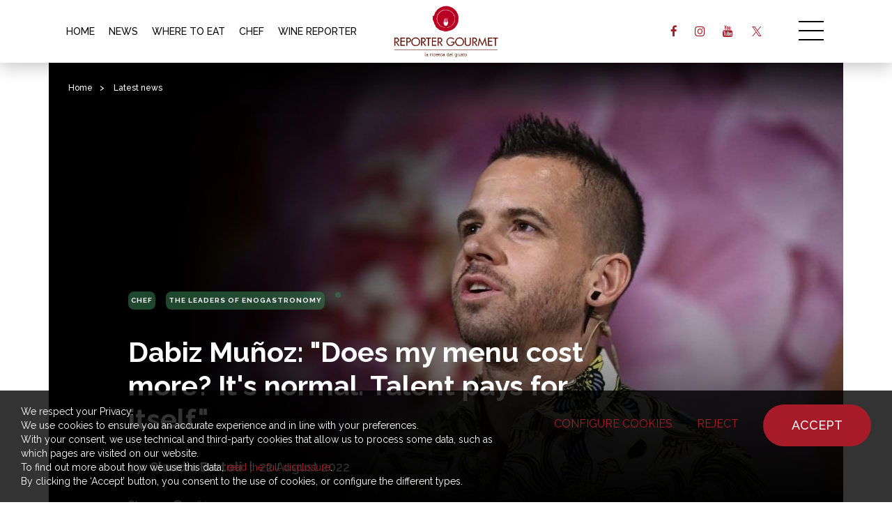

--- FILE ---
content_type: text/html; charset=UTF-8
request_url: https://reportergourmet.com/en/news/4936-dabiz-munoz-does-my-menu-cost-more-it-s-normal-talent-pays-for-itself
body_size: 12894
content:
<!doctype html>
<html>
<head>
<meta charset="utf-8">
<title>Dabiz Muñoz: "Does my menu cost more? It's normal. Talent pays for itself." | Latest news | Reporter Gourmet S.r.l.</title>
<meta name="description" content="DiverXO è il quarto miglior ristorante al mondo e i prezzi per mangiare salgono a 365?. Dabiz Muñoz difende la sua scelta, paragonando l." />
<meta name="keywords" content="DiverXO, Best, Dabiz, Restaurant, I, Chef, World, Prices, Muñoz, Unique" />
<meta name="robots" content="index, follow" />
<meta name="googlebot" content="index, follow" />
<meta name="author" content="Reporter Gourmet S.r.l." />
<meta name="generator" content="EKRA - WCS v.1.7.5" />
<meta name="language" content="en" />


								<link rel="alternate" href="https://reportergourmet.com/it/news/638-dabiz-munoz-il-mio-menu-costa-di-piu-e-normale-il-talento-si-paga" hreflang="it" />
<meta property="og:type" content="website" />
<meta property="og:title" content="Dabiz Muñoz: 'Does my menu cost more? It's normal. Talent pays for itself.' | Latest news" />
<meta property="og:description" content="DiverXO è il quarto miglior ristorante al mondo e i prezzi per mangiare salgono a 365?. Dabiz Muñoz difende la sua scelta, paragonando l." />
<meta property="og:url" content="https://reportergourmet.com/en/news/4936-dabiz-munoz-does-my-menu-cost-more-it-s-normal-talent-pays-for-itself" />
<meta property="og:image" content="https://reportergourmet.com/upload/news/4936/europapress-chef-dabiz-munoz_2023-05-04_12-09-35.jpg" />
<meta property="og:image:width" content="970" /> 
<meta property="og:image:height" content="647" />
<meta property="og:image:alt" content="Reporter Gourmet S.r.l." />

<meta name="twitter:card" content="summary">
<meta name="twitter:site" content="@" />
<meta name="twitter:creator" content="@">
<meta name="twitter:url" content="https://reportergourmet.com/en/news/4936-dabiz-munoz-does-my-menu-cost-more-it-s-normal-talent-pays-for-itself">
<meta name="twitter:image" content="https://reportergourmet.com/upload/news/4936/europapress-chef-dabiz-munoz_2023-05-04_12-09-35.jpg">
<meta name="twitter:title" content="Dabiz Muñoz: 'Does my menu cost more? It's normal. Talent pays for itself.' | Latest news">
<meta name="twitter:description" content="DiverXO è il quarto miglior ristorante al mondo e i prezzi per mangiare salgono a 365?. Dabiz Muñoz difende la sua scelta, paragonando l.">

<meta name="viewport" content="width=device-width,initial-scale=1.0,minimum-scale=1.0,maximum-scale=1.0" />
<meta name="format-detection" content="telephone=no">
<meta http-equiv="imagetoolbar" content="no">
<meta name="SKYPE_TOOLBAR" content="SKYPE_TOOLBAR_PARSER_COMPATIBLE" />

<link rel="shortcut icon" href="/upload/azienda/logo_light/favicon.ico" type="image/x-icon" />


	<link rel="apple-touch-icon" href="/upload/azienda/logo_light/apple-touch-icon.png?r=42948069" />
			<link rel="apple-touch-icon" sizes="57x57" href="/upload/azienda/logo_light/apple-touch-icon-57x57.png?r=24248202" />
			<link rel="apple-touch-icon" sizes="72x72" href="/upload/azienda/logo_light/apple-touch-icon-72x72.png?r=37208930" />
			<link rel="apple-touch-icon" sizes="76x76" href="/upload/azienda/logo_light/apple-touch-icon-76x76.png?r=16162860" />
			<link rel="apple-touch-icon" sizes="114x114" href="/upload/azienda/logo_light/apple-touch-icon-114x114.png?r=98374812" />
			<link rel="apple-touch-icon" sizes="120x120" href="/upload/azienda/logo_light/apple-touch-icon-120x120.png?r=25097095" />
			<link rel="apple-touch-icon" sizes="144x144" href="/upload/azienda/logo_light/apple-touch-icon-144x144.png?r=76211501" />
			<link rel="apple-touch-icon" sizes="152x152" href="/upload/azienda/logo_light/apple-touch-icon-152x152.png?r=34896069" />
			<link rel="apple-touch-icon" sizes="180x180" href="/upload/azienda/logo_light/apple-touch-icon-180x180.png?r=90677899" />
<link rel="stylesheet" href="/css/bootstrap.min.css">
<link rel="stylesheet" href="/css/style.css?1769028448">
<link rel="stylesheet" href="/css/paragrafi.css?1769028448">
<link rel="stylesheet" href="https://cdnjs.cloudflare.com/ajax/libs/fancybox/3.3.4/jquery.fancybox.min.css">

<base href="https://reportergourmet.com/">
<link href="https://maxcdn.bootstrapcdn.com/font-awesome/4.7.0/css/font-awesome.min.css" rel="stylesheet" type="text/css" media="all" />
<link rel="stylesheet" href="/css/wcs.css">
<link rel="stylesheet" href="/css/cookies.css">
<link rel="stylesheet" href="/css/custom.css?1769028448">

<!-- Meta Pixel Code -->
<script>
!function(f,b,e,v,n,t,s)
{if(f.fbq)return;n=f.fbq=function(){n.callMethod?
n.callMethod.apply(n,arguments):n.queue.push(arguments)};
if(!f._fbq)f._fbq=n;n.push=n;n.loaded=!0;n.version='2.0';
n.queue=[];t=b.createElement(e);t.async=!0;
t.src=v;s=b.getElementsByTagName(e)[0];
s.parentNode.insertBefore(t,s)}(window, document,'script',
'https://connect.facebook.net/en_US/fbevents.js');

fbq('consent', 'grant');
fbq('init', '667452465329738');
fbq('track', 'PageView');
</script>
<noscript><img height="1" width="1" style="display:none"
src="https://www.facebook.com/tr?id=667452465329738&ev=PageView&noscript=1"
/></noscript>
<!-- End Meta Pixel Code -->



			<script>
			window.dataLayer = window.dataLayer || [];
			function gtag(){dataLayer.push(arguments);}

			gtag("consent", "default", {
				"analytics_storage": "denied", 
				"ad_storage": "denied", 
				wait_for_update: 1000
			});

			gtag("set", "ads_data_redaction", true);
			</script>
			
<!-- Google tag (gtag.js) -->
<script async src="https://www.googletagmanager.com/gtag/js?id=G-Q25XNNRLNB"></script>
<script>
  window.dataLayer = window.dataLayer || [];
  function gtag(){dataLayer.push(arguments);}
  gtag('js', new Date());

  gtag('config', 'G-Q25XNNRLNB', { client_storage: 'none', 'anonymize_ip': true });
</script>

			<script>
			function deleteCookie(name) {
				document.cookie = name + '=; Path=/; Domain=reportergourmet.com; Expires=Thu, 01 Jan 1970 00:00:01 GMT;';
			}
			
			function deleteAllCookies() {
				var cookies = document.cookie.split(";");
				for(var i=0; i < cookies.length; i++) {
					var equals = cookies[i].indexOf("=");
					var name = equals > -1 ? cookies[i].substr(0, equals) : cookies[i];
					
					deleteCookie(name);
				}
				
			}

			function consentGranted(ca, ct) {
				if (ca=="1") consensoCA="granted";
				else consensoCA="denied";

				if (ct=="1") consensoCT="granted";
				else consensoCT="denied";
				
				if (ct=="1") consensoFB="grant";
				else consensoFB="revoke";

				gtag("consent", "update", {
					"analytics_storage: ": consensoCA,
					"ad_storage": consensoCT
				});
			
						fbq("consent", consensoFB);
					
				if (ca=="0" || ct=="0") {
					deleteAllCookies();
				}
				
				location.reload();
			}
			</script>

	<script type="text/javascript" src="https://maps.googleapis.com/maps/api/js?sensor=false&amp;language=it&amp;libraries=places&amp;key=AIzaSyC4qyaGEgvTuICv5nc3p0_SN28dYY9WIA4"></script>
<script src="https://www.flashb.id/universal/9b59d531-b248-5293-8567-7e2ae16c0b06.js" async data-cfasync="false"></script>
<script type="text/javascript" data-cfasync="false">
  window._hbdbrk = window._hbdbrk || [];
</script>
<script type="text/javascript" src="https://ajax.googleapis.com/ajax/libs/jquery/2.2.0/jquery.min.js"></script>
<!-- tag per recaptcha enterprise -->
<link rel="preconnect" href="https://www.google.com">
<link rel="preconnect" href="https://www.gstatic.com" crossorigin>
</head>
<body>



		
			<header class="rg-header">
				<div class="container">
					
					<!-- menu voci secondarie - solo desktop -->
					
						<nav class="rg-header-horizontal-menu" aria-label=’secondary’>
							<ul>
							<li><a href="/en/"  title="Home">HOME</a></li>
							<li><a href="/en/news"  title="News">NEWS</a></li>
							<li><a href="/en/where-to-eat-in-italy"  title="Where to Eat">WHERE TO EAT</a></li>
							<li><a href="/en/chef"  title="Chef">CHEF</a></li>
							<li><a href="/en/wine-reporter"  title="Wine Reporter">WINE REPORTER</a></li>
							</ul>
						</nav>			
					<a href="/en/" class="rg-logo" title="Reporter Gourmet S.r.l."></a>

					<div class="rg-header-right">
					
						<!-- link social - solo desktop -->
						
								<ul class="rg-header-social">
												<li><a target="_blank" href="https://www.facebook.com/reportergourmetusa" class="rg-facebook" title="facebook"><i class="fa fa-facebook" aria-hidden="true"></i></a></li>
												<li><a target="_blank" href="https://instagram.com/reporter_gourmet" class="rg-instagram" title="instagram"><i class="fa fa-instagram" aria-hidden="true"></i></a></li>
												<li><a target="_blank" href="https://www.youtube.com/@reportergourmet505" class="rg-youtube" title="youtube"><i class="fa fa-youtube" aria-hidden="true"></i></a></li>
												<li><a target="_blank" href="https://twitter.com/ReporterGourmet" class="rg-twitter" title="twitter"><i class="fa fa-twitter" aria-hidden="true"></i></a></li>
								</ul>						
						<a href="javascript:void(0);" class="icon-menu-desk" title=""></a>
					</div>
					<div class="clear"></div>
				</div>

				<div class="rg-header-menu-container">
					<a href="javascript:void(0);" class="icon-close-menu-desk" title=""></a>
					<nav class="rg-header-menu" aria-label=’primary’>
						
						<div class="rg-header-menu-search-container">
							<input autocomplete="off" type="text" value="" placeholder="SEARCH">
							<a href="javascript:void(0);" class="rg-header-menu-search-icon" title="Search"></a>
						</div>
						
												
						<!-- menu voci primarie - desktop e mobile -->
						
							<ul>
								<li><a href="/en/"  title="Home">Home</a></li>
								<li><a href="/en/news"  title="News">News</a></li>
								<li><a href="/en/chef"  title="Chef">Chef</a></li>
								<li><a href="/en/recipes"  title="Recipes">Recipes</a></li>
								<li><a href="/en/where-to-eat-in-italy"  title="Where to Eat">Where to Eat</a></li>
								<li><a href="/en/where-to-sleep"  title="Where to Sleep ">Where to Sleep</a></li>
								<li><a href="/en/products-and-companies"  title="Products &amp; Companies">Products &amp; Companies</a></li>
								<li><a href="/en/wine-reporter"  title="Wine Reporter">Wine Reporter</a></li>
								<li><a href="/en/maitre-sommelier"  title="Ma&icirc;tre &amp; Sommellier">Ma&icirc;tre e Sommellier</a></li>
								<li><a href="/en/come-in-italy-with-me"  title="Discovery Italy">Discovery Italy</a></li>
								<li><a href="/en/come-travelling-with-me"  title="Travel with me">Travel with me</a></li>
								<li><a href="/en/media-gallery"  title="Media Gallery">Media Gallery</a></li>
								<li><a href="/en/videogallery"  title="Gourmet TV">Gourmet TV</a></li>
							</ul>						
						<!-- link social - solo mobile -->
						
							<div class="menu-social-mobile-container">
								<div class="menu-social-mobile">
									<a target="_blank" href="https://facebook.com/119075134842268" class="rg-facebook" title="facebook"><i class="fa fa-facebook" aria-hidden="true"></i></a>
									<a target="_blank" href="https://instagram.com/reporter_gourmet" class="rg-instagram" title="instagram"><i class="fa fa-instagram" aria-hidden="true"></i></a>
									<a target="_blank" href="https://www.youtube.com/@reportergourmet505" class="rg-youtube" title="youtube"><i class="fa fa-youtube" aria-hidden="true"></i></a>
									<a target="_blank" href="https://www.linkedin.com/company/reporter-gourmet/" class="rg-linkedin" title="linkedin"><i class="fa fa-linkedin" aria-hidden="true"></i></a>
									<a target="_blank" href="https://twitter.com/ReporterGourmet" class="rg-twitter" title="twitter"><i class="fa fa-twitter" aria-hidden="true"></i></a>
								</div>
							</div>						
						<!-- link libgua -->
						
							<div class="rg-lang">
									<a href="/it/news/638-dabiz-munoz-il-mio-menu-costa-di-piu-e-normale-il-talento-si-paga"  title="Italiano">Italiano</a><span>|</span>
									<a href="/en/news/4936-dabiz-munoz-does-my-menu-cost-more-it-s-normal-talent-pays-for-itself" class="rg-current-lang" title="English">English</a>
								<div class="clear"></div>
							</div>						
					</nav>
				</div>

			</header>
		
		
				
				
				
				
		<script>
		$(document).ready(function(){
			// scroll top - solo mobile
			$('.rg-btn-top').on("click",function(){
				$("html, body").animate({ scrollTop: 0 }, "slow");
				return false;
			});

			// open menu desktop
			$('.icon-menu-desk').on("click",function(){
				$('.rg-header-menu-container').addClass('show');
				$('html,body').addClass('fixed');
			});

			// close menu desktop
			$('.icon-close-menu-desk').on("click",function(){
				$('.rg-header-menu-container').removeClass('show');
				$('html,body').removeClass('fixed');
			});
			
							// carosello skin
				$('.slik-banner-skin').slick({
					arrows: false,
					slidesToShow: 1,
					infinite: false,
					dots: true,
					swipeToSlide: true,
					adaptiveHeight: false, 
					centerMode: false
				});
					});
		</script>
	<article itemscope itemtype="https://schema.org/Article">
	
				
			<div class="container container-hero-dettaglio-articolo">
				<div class="row">
					<div class="col-md-12">
						<div class="hero-dettaglio-articolo ">

							<div class="breadcrumbs">
	<p>
		<a href="/en/" title="Homepage | Reporter Gourmet S.r.l.">Home</a><span>></span> 
					
		
					<a href="/en/news" title="Latest news">Latest news</a><span>></span>		
			</p>	
</div>
							<div class="content">
								<div class="content-left">

									
												<a href="/en/news/cat-chef" class="tag notizie" title="Chef">Chef</a>
												<a href="/en/news/cat-the-leaders-of-enogastronomy" class="tag notizie" title="The Leaders of Enogastronomy">The Leaders of Enogastronomy</a>
												<a href="/en/news/cat-" class="tag notizie" title=""></a>									
									<header>
										<h1>Dabiz Mu&ntilde;oz: &quot;Does my menu cost more? It&#039;s normal. Talent pays for itself.&quot;</h1>
									</header>
									
																				<span class="p">by: </span>
											<address>
												<a href="/en/authors/70-claudia-bartoli" title="Claudia Bartoli">
													<strong>Claudia Bartoli</strong>
												</a>
											</address>
																				
																			<span> | </span>
																		
																			<time pubdate datetime="2022-08-22T00:00-00:00">22 August 2022</time>
																		
									<div class="clear"></div>
									
									<div class="social-share">
										<p>Share:</p>
										
																				<a target="_blank" href="https://www.facebook.com/sharer/sharer.php?u=https://reportergourmet.com/en/news/4936-dabiz-munoz-does-my-menu-cost-more-it-s-normal-talent-pays-for-itself" class="facebook" title="Share Facebook"></a>
										<a target="_blank" href="https://twitter.com/intent/tweet?text=DiverXO è il quarto miglior ristorante al mondo e i prezzi per mangiare salgono a 365?. Dabiz Muñoz difende la sua scelta, paragonando l.&url=https://reportergourmet.com/en/news/4936-dabiz-munoz-does-my-menu-cost-more-it-s-normal-talent-pays-for-itself" class="twitter" title="Share Twitter"></a>
										<div class="clear"></div>
									</div>
									
								</div>
							</div>

														
							<div class="picture-bg">
								
	<picture>
		<source media="(max-width: 767px)" srcset="/upload/news/4936/s_europapress-chef-dabiz-munoz_2023-05-04_12-09-35.jpg">
		<source media="(max-width: 1199px)" srcset="/upload/news/4936/t_europapress-chef-dabiz-munoz_2023-05-04_12-09-35.jpg">
	<img loading="lazy" src="/upload/news/4936/d_europapress-chef-dabiz-munoz_2023-05-04_12-09-35.jpg" alt="europapress chef dabiz munoz 2023 05 04 12 09 35" title="Europapress chef dabiz munoz 2023 05 04 12 09 35">
	</picture>								
								<div class="gradient-left"></div>
								<div class="gradient-bottom"></div>
							</div>
							
														
						</div>
					</div>
				</div>
			</div>
		
			
		<div class="article-content">
			
			<div class="container" style="" >
				<div class="container" style="">
					<div class="row">
						<div class="col-md-3"></div>
						<div class="col-md-6">
							<div class="blk-txt">
							 
							 
							<div class="colonna-1"><h2 style="margin-bottom: 11px;">DiverXO is the fourth best restaurant in the world, and prices to eat there have risen to 365€. Dabiz Muñoz defends his choice, comparing fine dining to other more expensive forms of entertainment.</h2></div> 
							</div>
							<div class="blk-txt">
							 
							 
							<div class="colonna-1"><h3>The news</h3><p>The World´s 50 Best Restaurants has decreed that DiverXO is the fourth best restaurant in the world, and <a href="https://reportergourmet.com/262774/dabiz-munoz-il-successo-mi-ha-portato-problemi-ora-vado-in-terapia.html">Dabiz Muñoz</a> raised his prices. The eclectic Madrid chef comments on his accolades by saying that talent must necessarily be paid for, and in fact, to eat at his restaurant now costs €365.<br /><br /><img alt="" class="alignnone size-full wp-image-267456" height="546" src="/upload/multimedia/dabiz-munoz-1_2023-05-02_23-51-03.jpg" width="970" /><br /><em><strong>"It has been 15 years since we opened, during which time we have welcomed many diners, international press, and colleagues from around the world. </strong>In the last two or three years, we have served the most unique and radical menu ever, although I think it is the sum of all previous achievements.<strong> In the international culinary scene, we have sown the seeds, and now we are reaping the rewards."</strong></em><br /><br /><img alt="" class="alignnone size-full wp-image-267464" height="546" src="/upload/multimedia/David-Munoz-s-Mayfair-restaurant-StreetXO-.jpg" width="970" /><br />So thinks Muñoz, who was also crowned <strong>Best Chef of the Year by the Best Chef Awards</strong>. To explain his decision to raise prices, he also compares it with the concert of a famous singer like Harry Styles, saying that to listen to quality music, people are willing to spend hundreds of euros, so it must be for fine dining as well.<br /><br /><img alt="" class="alignnone size-full wp-image-267466" height="647" src="/upload/multimedia/europapress-chef-dabiz-munoz.jpg" width="970" /><br /><em><strong>"Eating at a starred restaurant is the most affordable luxury. DiverXO</strong> is not for the rich</em>." He states with conviction, then talks about new projects, including opening a new DiverXO in La Finca and a desire to focus on hotel hospitality. <em>"I want to build the concept of my dreams. Crazy, wild, unique."</em><br /><br /><img alt="" class="alignnone size-full wp-image-267462" height="656" src="/upload/multimedia/david-munoz-1200x900.jpg" width="875" /></p><p style="margin-bottom:11px">Source: lazaron.es<br /><br /><a href="https://www.larazon.es/gente/famosos/20220731/5fykthz45fhy3hicpa6pxnqula.html">Find the article here</a><br /><br />Photo in the article: credit DiverXO</p></div> 
							</div></div>
						<div class="col-md-3"></div>
					</div>
				</div>
			</div>		</div>
		
			
	</article>
	
	
	
	<div class="full-container carosello-ultime-notizie ">

		<div class="blk-txt">
			<h2>Latest news</h2>
			<a href="en/news" class="mostra-tutto" title="Latest news">show all</a>
		</div>

		<div class="carosello-ultime-notizie-container">
			<ul class="slick-ultime-notizie">
			
							
					<li class="">
						<div class="carosello-content">
							<a href="/en/news/9598-500-menu-for-mirazur-s-20th-anniversary-mauro-colagreco-creates-a-tasting-menu-with-ferran-adria" class="carosello-immagine-container" title="&euro;500 menu for Mirazur&#039;s 20th anniversary: Mauro Colagreco creates a tasting menu with Ferran Adri&agrave;">
								<div class="carosello-immagine">
									
	<picture>
		<source media="(max-width: 767px)" srcset="/upload/news/9598/ultimi_s_menu-20-anni-mirazur-4.jpg">
		<source media="(max-width: 1199px)" srcset="/upload/news/9598/ultimi_t_menu-20-anni-mirazur-4.jpg">
	<img loading="lazy" src="/upload/news/9598/ultimi_d_menu-20-anni-mirazur-4.jpg" alt="menu 20 anni mirazur 4" title="Menu 20 anni mirazur 4">
	</picture>								</div>
							</a>
							<div class="carosello-contenuti-container">
																	<a href="/en/news/cat-fine-dining" class="tag ultime-notizie" title="Fine Dining">Fine Dining</a>
																			
																	<div class="data">
										<p>
										31 December 2026										</p>
									</div>
													
								<div class="titolo">
									<h3>
									<a href="/en/news/9598-500-menu-for-mirazur-s-20th-anniversary-mauro-colagreco-creates-a-tasting-menu-with-ferran-adria" title="&euro;500 menu for Mirazur&#039;s 20th anniversary: Mauro Colagreco creates a tasting menu with Ferran Adri&agrave;">
									&euro;500 menu for Mirazur&#039;s 20th anniversary: Mauro Colagreco creates a tasting menu with Ferran Adri&agrave;									</a>
									</h3>
								</div>
								
							</div>
						</div>
						
						<a href="/en/news/9598-500-menu-for-mirazur-s-20th-anniversary-mauro-colagreco-creates-a-tasting-menu-with-ferran-adria" class="more" title="&euro;500 menu for Mirazur&#039;s 20th anniversary: Mauro Colagreco creates a tasting menu with Ferran Adri&agrave;">read</a>
						
					</li>
				
							
					<li class="">
						<div class="carosello-content">
							<a href="/en/news/9636-locco-pizza-elder-carrazana-s-success-story-from-unemployed-to-sandwich-king-with-two-hours-of-customers-lining-up" class="carosello-immagine-container" title="Locco Pizza, Elder Carrazana&#039;s success story: from unemployed to sandwich king with two hours of customers lining up">
								<div class="carosello-immagine">
									
	<picture>
		<source media="(max-width: 767px)" srcset="/upload/news/9636/ultimi_s_copertina-locco-pizza.jpg">
		<source media="(max-width: 1199px)" srcset="/upload/news/9636/ultimi_t_copertina-locco-pizza.jpg">
	<img loading="lazy" src="/upload/news/9636/ultimi_d_copertina-locco-pizza.jpg" alt="copertina locco pizza" title="Copertina locco pizza">
	</picture>								</div>
							</a>
							<div class="carosello-contenuti-container">
																	<div class="tag empty"></div>
																			
																	<div class="data">
										<p>
										12 January 2026										</p>
									</div>
													
								<div class="titolo">
									<h3>
									<a href="/en/news/9636-locco-pizza-elder-carrazana-s-success-story-from-unemployed-to-sandwich-king-with-two-hours-of-customers-lining-up" title="Locco Pizza, Elder Carrazana&#039;s success story: from unemployed to sandwich king with two hours of customers lining up">
									Locco Pizza, Elder Carrazana&#039;s success story: from unemployed to sandwich king with two hours of customers lining up									</a>
									</h3>
								</div>
								
							</div>
						</div>
						
						<a href="/en/news/9636-locco-pizza-elder-carrazana-s-success-story-from-unemployed-to-sandwich-king-with-two-hours-of-customers-lining-up" class="more" title="Locco Pizza, Elder Carrazana&#039;s success story: from unemployed to sandwich king with two hours of customers lining up">read</a>
						
					</li>
				
							
					<li class="">
						<div class="carosello-content">
							<a href="/en/news/9634-terra-the-magic-place-two-brothers-and-two-michelin-stars-at-1600-meters-ethical-haute-cuisine-in-the-mountains" class="carosello-immagine-container" title="Terra The Magic Place, two brothers and two Michelin stars at 1,600 meters: ethical haute cuisine in the mountains">
								<div class="carosello-immagine">
									
	<picture>
		<source media="(max-width: 767px)" srcset="/upload/news/9634/ultimi_s_copertina-terra_2026-01-09_12-37-35.jpg">
		<source media="(max-width: 1199px)" srcset="/upload/news/9634/ultimi_t_copertina-terra_2026-01-09_12-37-35.jpg">
	<img loading="lazy" src="/upload/news/9634/ultimi_d_copertina-terra_2026-01-09_12-37-35.jpg" alt="copertina terra 2026 01 09 12 37 35" title="Copertina terra 2026 01 09 12 37 35">
	</picture>								</div>
							</a>
							<div class="carosello-contenuti-container">
																	<a href="/en/news/cat-fine-dining" class="tag ultime-notizie" title="Fine Dining">Fine Dining</a>
																			
																	<div class="data">
										<p>
										12 January 2026										</p>
									</div>
													
								<div class="titolo">
									<h3>
									<a href="/en/news/9634-terra-the-magic-place-two-brothers-and-two-michelin-stars-at-1600-meters-ethical-haute-cuisine-in-the-mountains" title="Terra The Magic Place, two brothers and two Michelin stars at 1,600 meters: ethical haute cuisine in the mountains">
									Terra The Magic Place, two brothers and two Michelin stars at 1,600 meters: ethical haute cuisine in the mountains									</a>
									</h3>
								</div>
								
							</div>
						</div>
						
						<a href="/en/news/9634-terra-the-magic-place-two-brothers-and-two-michelin-stars-at-1600-meters-ethical-haute-cuisine-in-the-mountains" class="more" title="Terra The Magic Place, two brothers and two Michelin stars at 1,600 meters: ethical haute cuisine in the mountains">read</a>
						
					</li>
				
							
					<li class="">
						<div class="carosello-content">
							<a href="/en/news/9627-harry-s-bar-how-to-make-cipriani-s-authentic-bellini-cocktail-the-original-recipe" class="carosello-immagine-container" title="Harry&#039;s Bar, how to make Cipriani&#039;s authentic Bellini cocktail: the original recipe">
								<div class="carosello-immagine">
									
	<picture>
		<source media="(max-width: 767px)" srcset="/upload/news/9627/ultimi_s_belliniLuigi-Constantini-Associated-Press.jpg">
		<source media="(max-width: 1199px)" srcset="/upload/news/9627/ultimi_t_belliniLuigi-Constantini-Associated-Press.jpg">
	<img loading="lazy" src="/upload/news/9627/ultimi_d_belliniLuigi-Constantini-Associated-Press.jpg" alt="belliniLuigi Constantini Associated Press" title="BelliniLuigi Constantini Associated Press">
	</picture>								</div>
							</a>
							<div class="carosello-contenuti-container">
																	<a href="/en/news/cat-chef-recipes" class="tag ultime-notizie" title="Chef Recipes">Chef Recipes</a>
																			
																	<div class="data">
										<p>
										11 January 2026										</p>
									</div>
													
								<div class="titolo">
									<h3>
									<a href="/en/news/9627-harry-s-bar-how-to-make-cipriani-s-authentic-bellini-cocktail-the-original-recipe" title="Harry&#039;s Bar, how to make Cipriani&#039;s authentic Bellini cocktail: the original recipe">
									Harry&#039;s Bar, how to make Cipriani&#039;s authentic Bellini cocktail: the original recipe									</a>
									</h3>
								</div>
								
							</div>
						</div>
						
						<a href="/en/news/9627-harry-s-bar-how-to-make-cipriani-s-authentic-bellini-cocktail-the-original-recipe" class="more" title="Harry&#039;s Bar, how to make Cipriani&#039;s authentic Bellini cocktail: the original recipe">read</a>
						
					</li>
				
							
					<li class="">
						<div class="carosello-content">
							<a href="/en/news/9632-budou-sakaba-moderna-the-japanese-bistro-that-has-won-over-the-people-of-bologna" class="carosello-immagine-container" title="Budou Sakaba Moderna: the Japanese bistro that has won over the people of Bologna">
								<div class="carosello-immagine">
									
	<picture>
		<source media="(max-width: 767px)" srcset="/upload/news/9632/ultimi_s_Budou-10.jpg">
		<source media="(max-width: 1199px)" srcset="/upload/news/9632/ultimi_t_Budou-10.jpg">
	<img loading="lazy" src="/upload/news/9632/ultimi_d_Budou-10.jpg" alt="Budou 10" title="Budou 10">
	</picture>								</div>
							</a>
							<div class="carosello-contenuti-container">
																	<a href="/en/news/cat-contemporary-casual" class="tag ultime-notizie" title="Contemporary Casual">Contemporary Casual</a>
																			
																	<div class="data">
										<p>
										10 January 2026										</p>
									</div>
													
								<div class="titolo">
									<h3>
									<a href="/en/news/9632-budou-sakaba-moderna-the-japanese-bistro-that-has-won-over-the-people-of-bologna" title="Budou Sakaba Moderna: the Japanese bistro that has won over the people of Bologna">
									Budou Sakaba Moderna: the Japanese bistro that has won over the people of Bologna									</a>
									</h3>
								</div>
								
							</div>
						</div>
						
						<a href="/en/news/9632-budou-sakaba-moderna-the-japanese-bistro-that-has-won-over-the-people-of-bologna" class="more" title="Budou Sakaba Moderna: the Japanese bistro that has won over the people of Bologna">read</a>
						
					</li>
				
							
					<li class="">
						<div class="carosello-content">
							<a href="/en/news/9629-piccola-piedigrotta-the-surprising-pizza-made-with-sea-water-from-tramonti-to-reggio-emilia" class="carosello-immagine-container" title="Piccola Piedigrotta, the surprising pizza made with sea water: from Tramonti to Reggio Emilia">
								<div class="carosello-immagine">
									
	<picture>
		<source media="(max-width: 767px)" srcset="/upload/news/9629/ultimi_s_Nuova-copertina-piedigrotta.jpg">
		<source media="(max-width: 1199px)" srcset="/upload/news/9629/ultimi_t_Nuova-copertina-piedigrotta.jpg">
	<img loading="lazy" src="/upload/news/9629/ultimi_d_Nuova-copertina-piedigrotta.jpg" alt="Nuova copertina piedigrotta" title="Nuova copertina piedigrotta">
	</picture>								</div>
							</a>
							<div class="carosello-contenuti-container">
																	<a href="/en/news/cat-pizzerie" class="tag ultime-notizie" title="Pizzerie">Pizzerie</a>
																			
																	<div class="data">
										<p>
										9 January 2026										</p>
									</div>
													
								<div class="titolo">
									<h3>
									<a href="/en/news/9629-piccola-piedigrotta-the-surprising-pizza-made-with-sea-water-from-tramonti-to-reggio-emilia" title="Piccola Piedigrotta, the surprising pizza made with sea water: from Tramonti to Reggio Emilia">
									Piccola Piedigrotta, the surprising pizza made with sea water: from Tramonti to Reggio Emilia									</a>
									</h3>
								</div>
								
							</div>
						</div>
						
						<a href="/en/news/9629-piccola-piedigrotta-the-surprising-pizza-made-with-sea-water-from-tramonti-to-reggio-emilia" class="more" title="Piccola Piedigrotta, the surprising pizza made with sea water: from Tramonti to Reggio Emilia">read</a>
						
					</li>
				
							
					<li class="">
						<div class="carosello-content">
							<a href="/en/news/9623-nomos-ante-with-giulio-zoli-from-sous-chef-at-pagliaccio-to-chef-of-a-gourmet-revelation-in-rome" class="carosello-immagine-container" title="Nomos Ante with Giulio Zoli: from sous chef at Pagliaccio to chef of a gourmet revelation in Rome">
								<div class="carosello-immagine">
									
	<picture>
		<source media="(max-width: 767px)" srcset="/upload/news/9623/ultimi_s_giulio-Zoli-3-phdario-borruto.jpg">
		<source media="(max-width: 1199px)" srcset="/upload/news/9623/ultimi_t_giulio-Zoli-3-phdario-borruto.jpg">
	<img loading="lazy" src="/upload/news/9623/ultimi_d_giulio-Zoli-3-phdario-borruto.jpg" alt="giulio Zoli 3 phdario borruto" title="Giulio Zoli 3 phdario borruto">
	</picture>								</div>
							</a>
							<div class="carosello-contenuti-container">
																	<a href="/en/news/cat-boutique-hospitality" class="tag ultime-notizie" title="Boutique Hospitality">Boutique Hospitality</a>
																			
																	<div class="data">
										<p>
										9 January 2026										</p>
									</div>
													
								<div class="titolo">
									<h3>
									<a href="/en/news/9623-nomos-ante-with-giulio-zoli-from-sous-chef-at-pagliaccio-to-chef-of-a-gourmet-revelation-in-rome" title="Nomos Ante with Giulio Zoli: from sous chef at Pagliaccio to chef of a gourmet revelation in Rome">
									Nomos Ante with Giulio Zoli: from sous chef at Pagliaccio to chef of a gourmet revelation in Rome									</a>
									</h3>
								</div>
								
							</div>
						</div>
						
						<a href="/en/news/9623-nomos-ante-with-giulio-zoli-from-sous-chef-at-pagliaccio-to-chef-of-a-gourmet-revelation-in-rome" class="more" title="Nomos Ante with Giulio Zoli: from sous chef at Pagliaccio to chef of a gourmet revelation in Rome">read</a>
						
					</li>
				
							
					<li class="">
						<div class="carosello-content">
							<a href="/en/news/9621-valerio-braschi-30-years-old-and-a-gourmet-with-a-view-of-the-duomo-what-s-on-the-menu-at-the-view-in-milan" class="carosello-immagine-container" title="Valerio Braschi, 30 years old and a gourmet with a view of the Duomo: what&#039;s on the menu at The View in Milan">
								<div class="carosello-immagine">
									
	<picture>
		<source media="(max-width: 767px)" srcset="/upload/news/9621/ultimi_s_copertina-The-View.jpg">
		<source media="(max-width: 1199px)" srcset="/upload/news/9621/ultimi_t_copertina-The-View.jpg">
	<img loading="lazy" src="/upload/news/9621/ultimi_d_copertina-The-View.jpg" alt="copertina The View" title="Copertina The View">
	</picture>								</div>
							</a>
							<div class="carosello-contenuti-container">
																	<a href="/en/news/cat-where-to-eat-in-italy" class="tag ultime-notizie" title="Where to Eat in Italy">Where to Eat in Italy</a>
																			
																	<div class="data">
										<p>
										8 January 2026										</p>
									</div>
													
								<div class="titolo">
									<h3>
									<a href="/en/news/9621-valerio-braschi-30-years-old-and-a-gourmet-with-a-view-of-the-duomo-what-s-on-the-menu-at-the-view-in-milan" title="Valerio Braschi, 30 years old and a gourmet with a view of the Duomo: what&#039;s on the menu at The View in Milan">
									Valerio Braschi, 30 years old and a gourmet with a view of the Duomo: what&#039;s on the menu at The View in Milan									</a>
									</h3>
								</div>
								
							</div>
						</div>
						
						<a href="/en/news/9621-valerio-braschi-30-years-old-and-a-gourmet-with-a-view-of-the-duomo-what-s-on-the-menu-at-the-view-in-milan" class="more" title="Valerio Braschi, 30 years old and a gourmet with a view of the Duomo: what&#039;s on the menu at The View in Milan">read</a>
						
					</li>
				
							
					<li class="">
						<div class="carosello-content">
							<a href="/en/news/9619-food-trends-2026-from-drinkable-proteins-to-miniature-portions-here-are-the-predictions" class="carosello-immagine-container" title="Food trends 2026: from drinkable proteins to miniature portions, here are the predictions">
								<div class="carosello-immagine">
									
	<picture>
		<source media="(max-width: 767px)" srcset="/upload/news/9619/ultimi_s_copertina-food-trend.jpg">
		<source media="(max-width: 1199px)" srcset="/upload/news/9619/ultimi_t_copertina-food-trend.jpg">
	<img loading="lazy" src="/upload/news/9619/ultimi_d_copertina-food-trend.jpg" alt="copertina food trend" title="Copertina food trend">
	</picture>								</div>
							</a>
							<div class="carosello-contenuti-container">
																	<a href="/en/news/cat-gastronomy-news" class="tag ultime-notizie" title="Gastronomy News">Gastronomy News</a>
																			
																	<div class="data">
										<p>
										8 January 2026										</p>
									</div>
													
								<div class="titolo">
									<h3>
									<a href="/en/news/9619-food-trends-2026-from-drinkable-proteins-to-miniature-portions-here-are-the-predictions" title="Food trends 2026: from drinkable proteins to miniature portions, here are the predictions">
									Food trends 2026: from drinkable proteins to miniature portions, here are the predictions									</a>
									</h3>
								</div>
								
							</div>
						</div>
						
						<a href="/en/news/9619-food-trends-2026-from-drinkable-proteins-to-miniature-portions-here-are-the-predictions" class="more" title="Food trends 2026: from drinkable proteins to miniature portions, here are the predictions">read</a>
						
					</li>
				
							
					<li class="">
						<div class="carosello-content">
							<a href="/en/news/9616-the-best-dishes-of-2025-according-to-marco-colognese-a-selection-from-300-restaurants-visited-in-356-days" class="carosello-immagine-container" title="The best dishes of 2025 according to Marco Colognese: a selection from 300 restaurants visited in 356 days">
								<div class="carosello-immagine">
									
	<picture>
		<source media="(max-width: 767px)" srcset="/upload/news/9616/ultimi_s_copertina-migliori-piatti-colognese.jpg">
		<source media="(max-width: 1199px)" srcset="/upload/news/9616/ultimi_t_copertina-migliori-piatti-colognese.jpg">
	<img loading="lazy" src="/upload/news/9616/ultimi_d_copertina-migliori-piatti-colognese.jpg" alt="copertina migliori piatti colognese" title="Copertina migliori piatti colognese">
	</picture>								</div>
							</a>
							<div class="carosello-contenuti-container">
																	<a href="/en/news/cat-food---wine" class="tag ultime-notizie" title="Food &amp; Wine">Food &amp; Wine</a>
																			
																	<div class="data">
										<p>
										7 January 2026										</p>
									</div>
													
								<div class="titolo">
									<h3>
									<a href="/en/news/9616-the-best-dishes-of-2025-according-to-marco-colognese-a-selection-from-300-restaurants-visited-in-356-days" title="The best dishes of 2025 according to Marco Colognese: a selection from 300 restaurants visited in 356 days">
									The best dishes of 2025 according to Marco Colognese: a selection from 300 restaurants visited in 356 days									</a>
									</h3>
								</div>
								
							</div>
						</div>
						
						<a href="/en/news/9616-the-best-dishes-of-2025-according-to-marco-colognese-a-selection-from-300-restaurants-visited-in-356-days" class="more" title="The best dishes of 2025 according to Marco Colognese: a selection from 300 restaurants visited in 356 days">read</a>
						
					</li>
				
				
			</ul>
		</div>
	</div>

	<script>
	$(document).ready(function(){
		// carosello ultime notizie
		$('.slick-ultime-notizie').slick({
			arrows: true,
			slidesToShow: 5,
			infinite: false,
			dots: false,
			swipeToSlide: true,
			adaptiveHeight: false, 
			centerMode: false,
			adaptiveHeight: false,
			responsive: [
				{
					breakpoint: 1200,
					settings: {
						slidesToShow: 4
					}
				},
				{
					breakpoint: 992,
					settings: {
						arrows: false,
						slidesToShow: 3
					}
				},
				{
					breakpoint: 768,
					settings: {
						arrows: false,
						slidesToShow: 2
					}
				},
				{
					breakpoint: 576,
					settings: {
						arrows: false,
						slidesToShow: 1
					}
				}
			]
		});
		// posizione dei pulsanti di navigazione desktop nel carosello ultime notizie
		function posizionaPulsanti(){
			var newTop = $('.carosello-immagine').height() - 31 + 'px !important;';
			$('.slick-ultime-notizie .slick-prev, .slick-ultime-notizie .slick-next').attr('style','top: ' + newTop);
		}
		posizionaPulsanti();

		$(window).resize(function(){
			posizionaPulsanti();
		});
	});
	</script>

		
	<script>
	/* spostato in footer
	$(document).ready(function(){
		function gradientHero(){
			//$(".picture-bg img").load(function(){
				$(".picture-bg .gradient-left").css({"left": ($(".picture-bg").width() - $(".picture-bg img").width()) - 2, "width": $(".picture-bg img").width() / 2});
				$(".picture-bg .gradient-bottom").css({"bottom": ($(".picture-bg").innerHeight() - $(".picture-bg img").height()) - 2, "height": $(".picture-bg img").height() / 2});
			//});
		};

		function resizeHero(){
			$('.picture-bg .gradient-left').css({'left': ($('.picture-bg').width() - $('.picture-bg img').width()) - 2, 'width': $('.picture-bg img').width() / 2});
			$('.picture-bg .gradient-bottom').css({'bottom': ($('.picture-bg').innerHeight() - $('.picture-bg img').height()) - 2, 'height': $('.picture-bg img').height() / 2});
		};

		window.addEventListener("load", event => {
			var image = $(".picture-bg img");
			var isLoaded = image.complete && image.naturalHeight !== 0;
			gradientHero();
		});
		
		$(window).resize(function(){
			// posizionaPulsanti();
			resizeHero();
		});
	});*/
	</script>
	
		
<div class="loader-correlation hide" id="loader-correlation1">
	<div class="loading-data">
		<div class="loading-text"></div>
	</div>
</div>


	<!-- cta rg experience -->
	<div class="container banner-rg-experience-home  pagina10">
		<div class="row">
			<div class="col-md-4">
	
				
		
	<div class="content-rg-experience-home onlymob">
		<h3>RG Experience</h3>
		<h4>You will soon discover<br>Reporter Gourmet's customized experience</h4>
		<p class="coming-soon">- COMING SOON -</p>
		<div class="clear"></div>
	</div>
				
					
				<div class="box-iscrizione-newsletter">
					<p>Do you want to discover the latest news and recipes of the most renowned chefs and restaurants in the world?</p>
					<h3>Subscribe to our newsletter</h3>
					<a href="javascript:void(0);" onclick="openModalNl('#iscrivitinl');" class="iscriviti" title="Subscribe"><p>Subscribe</p></a>
				</div>
			</div>
			<div class="col-md-8">
			
				
		
	<div class="content-rg-experience-home onlydesk">
		<h3>RG Experience</h3>
		<h4>You will soon discover Reporter <br>Gourmet's customized experience</h4>
		<p class="coming-soon">- COMING SOON -</p>
		<div class="clear"></div>
	</div>
	

			</div>
		</div>
	</div>
	

	<div class="modal" id="iscrivitinl">
		<a href="javascript:void(0);" class="modal-close" title=""></a>

		<div class="scroll-container" id="bodyIscrivitNl">
			<!--iframe width="540" height="305" src="https://64f2b565.sibforms.com/serve/[base64]" frameborder="0" scrolling="auto" allowfullscreen style="display: block;margin-left: auto;margin-right: auto;max-width: 100%;"></iframe-->
		</div>
	</div>
	<div class="modal-mask"></div>
	

	<!-- footer desktop e mobile -->
	<div class="full-container rg-footer-container">
		<div class="container">
			<div class="row">
				<div class="col-md-12">
					<img src="/custom/reportergourmet/img/logo_reporter_gourmet-footer.png" class="logo-rg-footer" title="Logo Reporter Gourmet" alt="Logo Reporter Gourmet"/>
					<p class="testo-rg-footer">
						Publisher - Reporter Gourmet S.r.l.<br>
						Registered and administrative office - Via Carloforte 60, 09123 Cagliari<br>
						VAT number / Fiscal Code - 03406920920					</p>
					
					
						<ul class="social-rg-footer">
										<li><a target="_blank" href="https://www.facebook.com/reportergourmetusa" class="rg-facebook" title="facebook"><i class="fa fa-facebook" aria-hidden="true"></i></a></li>
										<li><a target="_blank" href="https://instagram.com/reporter_gourmet" class="rg-instagram" title="instagram"><i class="fa fa-instagram" aria-hidden="true"></i></a></li>
										<li><a target="_blank" href="https://www.youtube.com/@reportergourmet505" class="rg-youtube" title="youtube"><i class="fa fa-youtube" aria-hidden="true"></i></a></li>
										<li><a target="_blank" href="https://www.linkedin.com/company/reporter-gourmet/" class="rg-linkedin" title="linkedin"><i class="fa fa-linkedin" aria-hidden="true"></i></a></li>
										<li><a target="_blank" href="https://twitter.com/ReporterGourmet" class="rg-twitter" title="twitter"><i class="fa fa-twitter" aria-hidden="true"></i></a></li>
						</ul>						
					
						<ul class="menu-rg-footer">
							<li><a href="/en/contacts"  title="Contacts">Contacts</a></li>
							<li><a href="/en/privacy-policy"  title="Privacy Policy">Privacy Policy</a></li>
							<li><a href="/en/cookies-policy"  title="Cookie Policy">Cookie Policy</a></li>
						</ul>				
				</div>
			</div>
		</div>
	</div>

	<!-- footer - solo mobile -->
	
		<div class="rg-footer-fixed">
			<div class="container-rg-footer-fixed">
				<a href="javascript:void(0);" class="rg-btn-top" title=""></a>
				<ul>
			<li><a href="/en/"  title="Home">Home</a></li>
			<li><a href="/en/news"  title="News">NEWS</a></li>
			<li><a href="/en/chef"  title="Chef">CHEF</a></li>
			<li><a href="/en/where-to-eat-in-italy"  title="Where to eat">WHERE TO EAT</a></li>
				</ul>
			</div>
		</div>		<input type="hidden" id="idAggregatoreCorrelazione" value="6598">
		<input type="hidden" id="tipoContenutoCorrelazione" value="news">
		<input type="hidden" id="idLinguaCorrelazione" value="2">
		<input type="hidden" id="prefixLinguaCorrelazione" value="en/">
		<input type="hidden" id="id_regola_correlazione" value="0">
		<input type="hidden" id="idCorrelatoCorrente" value="0">

		<script type="text/javascript" src="/custom/reportergourmet/js/correlazioni.js"></script>
		<script>
			$(".picture-bg img").on("load", function(){
				loadGradientHeroBanner();
			})

			//per aggiornare i gradienti dei correlati
			$(document).on("ajaxStop", function() {
			  loadGradientHeroBanner();
			});

			function loadGradientHeroBanner(){
				gradientHero();
			}

			//modificata per renderla compatibile con i correlati
			function gradientHero(){

				$(".picture-bg .gradient-left").each(function(){
					//alert($(this).attr("style"));
					if($(this).attr("style") == undefined){
						$(this).css({"left": ($(this).parent().width() - $(this).parent().find("img").width()) - 2, "width": $(this).parent().find("img").width() / 2});
					}
				})

				$(".picture-bg .gradient-bottom").each(function(){
					if($(this).attr("style") == undefined){
						$(this).css({"bottom": ($(this).parent().innerHeight() - $(this).parent().find("img").height()) - 2, "height": $(this).parent().find("img").height() / 2});
					}
				})
			}

			function resizeHero(){
				$(".picture-bg .gradient-left").each(function(){
					$(this).css({"left": ($(this).parent().width() - $(this).parent().find("img").width()) - 2, "width": $(this).parent().find("img").width() / 2});
				})
				$(".picture-bg .gradient-bottom").each(function(){
					$(this).css({"bottom": ($(this).parent().innerHeight() - $(this).parent().find("img").height()) - 2, "height": $(this).parent().find("img").height() / 2});
				})
			};

			$(window).resize(function(){
				resizeHero();
			});
		</script>
	
	<script>
	$.fn.isInViewport = function() {
	  var elementTop = $(this).offset().top;
	  var elementBottom = elementTop + $(this).outerHeight();

	  var viewportTop = $(window).scrollTop();
	  var viewportBottom = viewportTop + $(window).height();

	  return elementBottom > viewportTop && elementTop < viewportBottom;
	};

	//tolgo il document ready così includo anche i banner dei correlati
	//modificato onclick per includere i banner dei correlati
	//$(document).ready(function(){
		//$(".desk-banner, .mob-banner").on("click", function(){
		$(document).on("click", ".desk-banner, .mob-banner", function(){
			var url="/custom/reportergourmet/controller.php?action=track_clicks_banner";
			var pars="id_banner="+$(this).attr("id_banner")+"&id_campagna="+$(this).attr("id_campagna")+"&id_template="+$(this).attr("id_template")+"&template="+$(this).attr("template")+"&urlCorrelato="+encodeURIComponent($(this).attr("urlCorrelato"))+"&tipologiaCorrelato="+encodeURIComponent($(this).attr("tipologiacontenutocorrelato"));
			$.ajax({type:"POST",url:url,data:pars,success:function(ResponseText){
			}});
		});
	//});

	</script>




	
<div id="full-filter"></div>

<div class="cookies-bar" style="">
	<div class="info-cookies-bar">
		<p>
	We respect your Privacy.<br/>
	We use cookies to ensure you an accurate experience and in line with your preferences.<br/>
	With your consent, we use technical and third-party cookies that allow us to process some data, such as which pages are visited on our website.<br/>
	To find out more about how we use this data, <a href="/en/cookies-policy" title="Cookie Policy of ReporterGourmet Srl">read the full disclosure</a>.<br/>
	By clicking the ‘Accept’ button, you consent to the use of cookies, or configure the different types.</p>
	</div>
	
	<div class="btns-cookies-bar">
		<a href="javascript:void(0);" class="btn-cookies-underline" id="open_modal_cookie" title="Configure cookies">Configure cookies</a>
		<a href="javascript:void(0);" class="btn-cookies-underline" id="cookies-denied" title="Reject">Reject</a>
	</div>
	<div class="btn-cookies-bar"><a href="javascript:void(0);" class="btn-cookies-accept" id="cookies-accept" title="Accept">Accept</a></div>
	<div class="clear"></div>
</div>
	

<div class="modal-cookies-container">
	<div class="modal-cookies-content">
		
		<div class="modal-cookies-header">
			<a href="javascript:void(0);" title="" class="close-modal-cookies" id="close-modal-cookie">x</a>
			<div class="title-modal-cookies-header">Privacy Preference Centre</div>
			<div class="clear"></div>
		</div>
		
		<ul class="cookies-tabs">
			<li class="tab">
				<input id="tab1" type="radio" name="tabs" checked="checked"/>
				<label for="tab1">General information</label>
				<div class="content" id="tab-content1">
					<h3>General information</h3>
					<p>
	Whilst browsing, websites receive information through user cookies.<br/>
	The cookies used allow the website to function according to your expectations. In this way, you will be able to have an optimal and customised experience.<br/>
	On this screen, you can choose which cookies to allow, using the "active/inactive" cursor in each section.<br/>
	We inform you that blocking some cookies could have a negative impact on your experience on our website.<br/>
	For further information, please see the <a href="/en/cookies-policy" title="Cookie Policy of ReporterGourmet Srl">cookies policy</a> page.<br/>
	To reject all unnecessary cookies, please click <a href="javascript:void(0);" id="modal-cookies-denied" title="Reject all">here</a>.</p>
				</div>
			</li>
			<li class="tab">
				<input id="tab2" type="radio" name="tabs"/>
				<label for="tab2">Functional browsing cookies</label>
				<div class="content" id="tab-content2">
					<div class="switch-container">
						<p><strong>Always active</strong></p>
					</div>
					<h3>Functional browsing cookies</h3>
					<p>
	These Cookies are strictly related to browsing within the Website and guarantee normal navigation within the latter.<br/>
	They allow you to keep track of preferences relating to the selection of the language or the size of the font used, but also to preserve the login to the reserved area.<br/>
	This category includes Google Analytics Cookies.</p>
				</div>
			</li>
			<li class="tab">
				<input id="tab3" type="radio" name="tabs"/>
				<label for="tab3">Analysis cookies</label>
				<div class="content" id="tab-content3">
					<h3>Analysis cookies</h3>
					<p>
	These are Cookies used exclusively for statistical purposes, which collect information in aggregate and anonymous form to analyse visits and the browsing path on the Website by users.<br/>
	They allow you to monitor the use of the website, generate reports and therefore optimise the website's performance.<br/>
	This category includes Google Analytics Cookies.</p>
					<div class="switch">
						<div class="switch-container">
							<input id="ca" type="checkbox" class="switch" >
						</div>
					</div>
				</div>
			</li>
			<!--li class="tab">
				<input id="tab4" type="radio" name="tabs"/>
				<label for="tab4">Cookie funzionali</label>
				<div class="content" id="tab-content4">
					<h3>Cookie funzionali</h3>
					<p>La nostra società utilizza inoltre cookie funzionali per registrare informazioni sulle scelte dell’utente e per consentire una personalizzazione del Sito; ad esempio, per ricordare la lingua utilizzata, l’area geografica prescelta. Questi cookie possono essere installati dalla nostra società o da Terze parti. In caso di disabilitazione di questi cookie, la qualità e l’esperienza di navigazione potrebbe non essere soddisfacente.</p>
					<div class="switch">
						<div class="switch-container">
							<input id="s4" type="checkbox" class="switch">
						</div>
					</div>
				</div>
			</li-->
			<li class="tab">
				<input id="tab5" type="radio" name="tabs"/>
				<label for="tab5">Targeting and advertising cookies</label>
				<div class="content" id="tab-content5">
					<h3>Targeting and advertising cookies</h3>
					<p>
	In this case, these are Cookies aimed at customising promotional messages and advertising based on user preferences.<br/>
	These cookies also make it possible to measure the performance of the ads themselves, as well as verify the various interactions of users with the aforementioned.<br/>
	They are managed by third parties to improve the experience on the web and on our site and to provide customised services.<br/></p>
					<div class="switch">
						<div class="switch-container">
							<input id="ct" type="checkbox" class="switch" >
						</div>
					</div>
				</div>
			</li>
			<!--li class="tab">
				<input id="tab6" type="radio" name="tabs"/>
				<label for="tab6">Cookie dei social media</label>
				<div class="content" id="tab-content6">
					<h3>Cookie dei social media</h3>
					<p>Questi cookie sono installati da social media per consentire la condivisione dei contenuti del presente Sito. Essi sono in grado di monitorare la navigazione compiuta anche in altri siti e creano un profilo dell’utente sulla base dei suoi interessi. Ciò potrebbe avere un impatto sul contenuto e messaggi visualizzati sugli altri siti visitati. Se non si accettano questi cookie, non sarà possibile utilizzare o visualizzare questi strumenti di condivisione. Anche in questo caso, per l’installazione e l’uso di tali cookie occorre il consenso dell’utente.</p>
					<div class="switch">
						<div class="switch-container">
							<input id="s6" type="checkbox" class="switch">
						</div>
					</div>
				</div>
			</li-->
			<!--li class="tab">
				<input id="tab7" type="radio" name="tabs"/>
				<label for="tab7">Ulteriori informazioni</label>
				<div class="content" id="tab-content7">
					<h3>Ulteriori informazioni</h3>
					<p>Per maggiori informazioni consulta la pagna <a href="en/cookies-policy" title="Cookie Policy of ReporterGourmet Srl">cookies policy</a></p>
				</div>
			</li-->
		</ul>
		
		<div class="modal-cookies-footer">
			<ul class="btn-modal-cookies-footer">
				<li><a href="javascript:void(0);" id="modal-cookies-save" title="Save your preferences">Save your preferences</a></li>
				<li><a href="javascript:void(0);" id="modal-cookies-accept" title="Accept all">Accept all</a></li>
			</ul>
		</div>
	</div>
</div>

<script type="text/javascript" src="/js/jquery-ui-1.10.4.custom.min.js"></script>
<script type="text/javascript" src="https://cdnjs.cloudflare.com/ajax/libs/fancybox/3.3.4/jquery.fancybox.min.js"></script>
<script type="text/javascript" src="//cdn.jsdelivr.net/npm/slick-carousel@1.8.1/slick/slick.min.js"></script>
<script type="text/javascript" src="https://cdn.jsdelivr.net/npm/sweetalert2@7.33.1/dist/sweetalert2.all.min.js"></script>
<script type="text/javascript" src="/js/default.js?1769028448"></script>

<script type="text/javascript" src="/js/jquery.svginject.js"></script>
<script type="text/javascript" src="/js/site_svg.js"></script>
<!--script src="https://www.youtube-nocookie.com/iframe_api"></script-->
<script type="text/javascript" src="/admin/assets/js/md5.js"></script>
<script type="text/javascript">
	var idLinguaSito = 2;
</script>

						<script>
						$(document).ready(function(){
							$(".rg-header-menu-search-icon").click(function(){
								var searchKey = $(".rg-header-menu-search-container input").val();
								
								if (searchKey=="") {
									swal({
										title: "",
										type: "warning",
										allowOutsideClick: true 
									}).then((result) => {
										
									});
									return false;
								} else {
									document.location.href="/en/search?s="+encodeURIComponent(searchKey);
								}
							}); 

							$(".rg-header-menu-search-container input").keypress(function(event){
								if(event.keyCode == 13){
									var searchKey = $(this).val();
									
									if (searchKey=="") {
										swal({
											title: "",
											type: "warning",
											allowOutsideClick: true 
										}).then((result) => {
											
										});
										return false;
									} else {
										document.location.href="/en/search?s="+encodeURIComponent(searchKey);
									}
								}
							});
						});
						</script>	
	<script type="application/ld+json">
	{
	  "@context": "https://schema.org",
	  "@type": "NewsArticle",
	  "mainEntityOfPage": {
		"@type": "WebPage",
		"@id": "https://reportergourmet.com/en/news/4936-dabiz-munoz-does-my-menu-cost-more-it-s-normal-talent-pays-for-itself"
	  },
	  "headline": "Dabiz Mu&ntilde;oz: &quot;Does my menu cost more? It&#039;s normal. Talent pays for itself.&quot;",
	  "image": "https://reportergourmet.com/upload/news/4936/europapress-chef-dabiz-munoz_2023-05-04_12-09-35.jpg",
	  "datePublished": "2022-08-22",
	  "dateModified": "2023-06-05 16:48:45",
	  "author": {
		"@type": "Person",
		"name": "Claudia Bartoli"
	  },
	   "publisher": {
		"@type": "Organization",
		"name": "Reporter Gourmet S.r.l.",
		"logo": {
		  "@type": "ImageObject",
		  "url": "/upload/azienda/logo_light/thumb_logo-reporter-gourmet.png"
		}
	  },
	  "description": "DiverXO è il quarto miglior ristorante al mondo e i prezzi per mangiare salgono a 365?. Dabiz Muñoz difende la sua scelta, paragonando l."
	}
	</script>
	<script>
	openModalNl = function(targetId){

		$.ajax({
			url: "/custom/reportergourmet/controller.php?action=load_iscriviti_nl",
			data: "idLinguaSito=2",
			type: "POST",
			success: function(response){
				$("#bodyIscrivitNl").html(response);
				$(".modal-mask").addClass("active-modal");
				$(targetId).addClass("show-modal");
				// close modal
				$(".modal-mask.active-modal, .modal-close").on("click",function(){
					$(".modal-mask").removeClass("active-modal");
					$(targetId).removeClass("show-modal");
				});
			}
		});



		
	}
	</script>
<script>
$(document).ready(function() {
	//accetta tutto dalla velina
	$(".btn-cookies-accept").click(function() {
		var ca="1";
		var ct="1";
		
		$.ajax({
			method: "POST",
			url: "/controller.php",
			data: "action=accettaCookiesInfoNew&ca="+ca+"&ct="+ct+"&idLinguaSito=2",
			success: function(result){
				$(".cookies-bar").hide();
				
				consentGranted(ca, ct);
			},
			error: function(request, status, error){
			}
		});	
	});
	
	//rifiuta tutto dalla velina
	$("#cookies-denied").click(function() {
		var ca="0";
		var ct="0";
		
		$.ajax({
			method: "POST",
			url: "/controller.php",
			data: "action=accettaCookiesInfoNew&ca="+ca+"&ct="+ct+"&idLinguaSito=2",
			success: function(result){
				$(".cookies-bar").hide();
				
				consentGranted(ca, ct);
			},
			error: function(request, status, error){
			}
		});	
	});
	
	//apre la modale con il dettaglio dei cookies
	$("#open_modal_cookie").on("click", function(){
		$("#full-filter").show();
		$(".modal-cookies-container").show();
	});
	
	//chiude la modale con il dettagli odei cookies
	$("#close-modal-cookie").on("click", function(){
		$("#full-filter").hide();
		$(".modal-cookies-container").hide();
	});
	
	//accetta tutto dalla modale
	$("#modal-cookies-accept").on("click", function(){
		var ca="1";
		var ct="1";
		
		$("#ca").prop("checked", true);
		$("#ct").prop("checked", true);
		
		$.ajax({
			method: "POST",
			url: "/controller.php",
			data: "action=accettaCookiesInfoNew&ca="+ca+"&ct="+ct+"&idLinguaSito=2",
			success: function(result){
				$(".cookies-bar").hide();
				$("#full-filter").hide();
				$(".modal-cookies-container").hide();
				
				consentGranted(ca, ct);
			},
			error: function(request, status, error){
			}
		});	
	});
	
	//rifiuta tutto dalla modale
	$("#modal-cookies-denied").on("click", function(){
		var ca="0";
		var ct="0";
		
		$("#ca").prop("checked", false);
		$("#ct").prop("checked", false);

		$.ajax({
			method: "POST",
			url: "/controller.php",
			data: "action=accettaCookiesInfoNew&ca="+ca+"&ct="+ct+"&idLinguaSito=2",
			success: function(result){
				$(".cookies-bar").hide();
				$("#full-filter").hide();
				$(".modal-cookies-container").hide();

				consentGranted(ca, ct);
			},
			error: function(request, status, error){
			}
		});	
	});
	
	//salva le preferenze con il dettaglio dei cookies dalla modale
	$("#modal-cookies-save").on("click", function(){
		var ca="0";
		var ct="0";
		
		if ($("#ca").is(":checked")) ca="1";
		if ($("#ct").is(":checked")) ct="1";
		
		$.ajax({
			method: "POST",
			url: "/controller.php",
			data: "action=accettaCookiesInfoNew&ca="+ca+"&ct="+ct+"&idLinguaSito=2",
			success: function(result){
				$(".cookies-bar").hide();
				$("#full-filter").hide();
				$(".modal-cookies-container").hide();
				
				consentGranted(ca, ct);
			},
			error: function(request, status, error){
			}
		});	
	});
	
});
</script>



</body>
</html>
